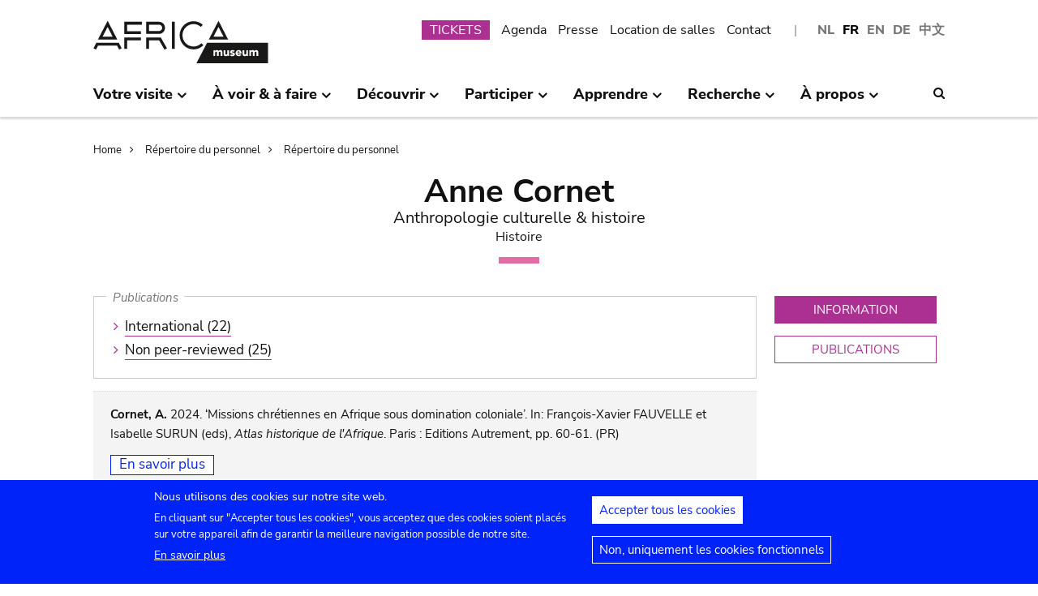

--- FILE ---
content_type: text/html; charset=UTF-8
request_url: https://www.africamuseum.be/fr/staff/731/publication_view
body_size: 13825
content:
<!DOCTYPE html>
<html lang="fr" dir="ltr" prefix="content: http://purl.org/rss/1.0/modules/content/  dc: http://purl.org/dc/terms/  foaf: http://xmlns.com/foaf/0.1/  og: http://ogp.me/ns#  rdfs: http://www.w3.org/2000/01/rdf-schema#  schema: http://schema.org/  sioc: http://rdfs.org/sioc/ns#  sioct: http://rdfs.org/sioc/types#  skos: http://www.w3.org/2004/02/skos/core#  xsd: http://www.w3.org/2001/XMLSchema# ">
<head>
  <meta charset="utf-8" />
<script>window.dataLayer = window.dataLayer || [];function gtag(){dataLayer.push(arguments)};gtag("js", new Date());gtag("set", "developer_id.dMDhkMT", true);gtag("config", "G-37J342QD13", {"groups":"default","page_placeholder":"PLACEHOLDER_page_location","allow_ad_personalization_signals":false});</script>
<link rel="canonical" href="https://www.africamuseum.be/fr/staff/731/publication_view" />
<meta name="Generator" content="Drupal 10 (https://www.drupal.org)" />
<meta name="MobileOptimized" content="width" />
<meta name="HandheldFriendly" content="true" />
<meta name="viewport" content="width=device-width, initial-scale=1.0" />
<style>div#sliding-popup, div#sliding-popup .eu-cookie-withdraw-banner, .eu-cookie-withdraw-tab {background: #0779bf} div#sliding-popup.eu-cookie-withdraw-wrapper { background: transparent; } #sliding-popup h1, #sliding-popup h2, #sliding-popup h3, #sliding-popup p, #sliding-popup label, #sliding-popup div, .eu-cookie-compliance-more-button, .eu-cookie-compliance-secondary-button, .eu-cookie-withdraw-tab { color: #ffffff;} .eu-cookie-withdraw-tab { border-color: #ffffff;}</style>
<link rel="icon" href="/themes/custom/africa_neato/favicon.ico" type="image/vnd.microsoft.icon" />
<script src="/sites/default/files/eu_cookie_compliance/eu_cookie_compliance.script.js?t981jw" defer></script>
<script>window.a2a_config=window.a2a_config||{};a2a_config.callbacks=[];a2a_config.overlays=[];a2a_config.templates={};</script>
<style>.a2a_svg { border-radius: 0 !important; }</style>

  <title>Répertoire du personnel | Musée royal de l&#039;Afrique centrale - Tervuren - Belgique</title>
  

  <link rel="stylesheet" media="all" href="/libraries/drupal-superfish/css/superfish.css?t981jw" />
<link rel="stylesheet" media="all" href="/themes/contrib/stable/css/system/components/align.module.css?t981jw" />
<link rel="stylesheet" media="all" href="/themes/contrib/stable/css/system/components/fieldgroup.module.css?t981jw" />
<link rel="stylesheet" media="all" href="/themes/contrib/stable/css/system/components/container-inline.module.css?t981jw" />
<link rel="stylesheet" media="all" href="/themes/contrib/stable/css/system/components/clearfix.module.css?t981jw" />
<link rel="stylesheet" media="all" href="/themes/contrib/stable/css/system/components/details.module.css?t981jw" />
<link rel="stylesheet" media="all" href="/themes/contrib/stable/css/system/components/hidden.module.css?t981jw" />
<link rel="stylesheet" media="all" href="/themes/contrib/stable/css/system/components/item-list.module.css?t981jw" />
<link rel="stylesheet" media="all" href="/themes/contrib/stable/css/system/components/js.module.css?t981jw" />
<link rel="stylesheet" media="all" href="/themes/contrib/stable/css/system/components/nowrap.module.css?t981jw" />
<link rel="stylesheet" media="all" href="/themes/contrib/stable/css/system/components/position-container.module.css?t981jw" />
<link rel="stylesheet" media="all" href="/themes/contrib/stable/css/system/components/reset-appearance.module.css?t981jw" />
<link rel="stylesheet" media="all" href="/themes/contrib/stable/css/system/components/resize.module.css?t981jw" />
<link rel="stylesheet" media="all" href="/themes/contrib/stable/css/system/components/system-status-counter.css?t981jw" />
<link rel="stylesheet" media="all" href="/themes/contrib/stable/css/system/components/system-status-report-counters.css?t981jw" />
<link rel="stylesheet" media="all" href="/themes/contrib/stable/css/system/components/system-status-report-general-info.css?t981jw" />
<link rel="stylesheet" media="all" href="/themes/contrib/stable/css/system/components/tablesort.module.css?t981jw" />
<link rel="stylesheet" media="all" href="/modules/contrib/eu_cookie_compliance/css/eu_cookie_compliance.css?t981jw" />
<link rel="stylesheet" media="all" href="/modules/contrib/addtoany/css/addtoany.css?t981jw" />
<link rel="stylesheet" media="all" href="/modules/contrib/ckeditor_accordion/css/accordion.frontend.css?t981jw" />
<link rel="stylesheet" media="all" href="/modules/contrib/cookie_content_blocker/css/cookie-content-blocker.theme.css?t981jw" />
<link rel="stylesheet" media="all" href="/themes/custom/africa_neato/css/rmca_db_common.css?t981jw" />
<link rel="stylesheet" media="all" href="/themes/custom/africa_neato/css/rmca_project_detail.css?t981jw" />
<link rel="stylesheet" media="all" href="/modules/custom/staff/css/db_rmcastaff.css?t981jw" />
<link rel="stylesheet" media="all" href="/themes/contrib/stable/css/core/assets/vendor/normalize-css/normalize.css?t981jw" />
<link rel="stylesheet" media="all" href="/themes/contrib/stable/css/core/normalize-fixes.css?t981jw" />
<link rel="stylesheet" media="all" href="/themes/custom/africa_neato/css/africa_neato.css?t981jw" />
<link rel="stylesheet" media="all" href="/themes/contrib/classy/css/components/action-links.css?t981jw" />
<link rel="stylesheet" media="all" href="/themes/contrib/classy/css/components/breadcrumb.css?t981jw" />
<link rel="stylesheet" media="all" href="/themes/contrib/classy/css/components/button.css?t981jw" />
<link rel="stylesheet" media="all" href="/themes/contrib/classy/css/components/collapse-processed.css?t981jw" />
<link rel="stylesheet" media="all" href="/themes/contrib/classy/css/components/container-inline.css?t981jw" />
<link rel="stylesheet" media="all" href="/themes/contrib/classy/css/components/details.css?t981jw" />
<link rel="stylesheet" media="all" href="/themes/contrib/classy/css/components/exposed-filters.css?t981jw" />
<link rel="stylesheet" media="all" href="/themes/contrib/classy/css/components/field.css?t981jw" />
<link rel="stylesheet" media="all" href="/themes/contrib/classy/css/components/form.css?t981jw" />
<link rel="stylesheet" media="all" href="/themes/contrib/classy/css/components/icons.css?t981jw" />
<link rel="stylesheet" media="all" href="/themes/contrib/classy/css/components/inline-form.css?t981jw" />
<link rel="stylesheet" media="all" href="/themes/contrib/classy/css/components/item-list.css?t981jw" />
<link rel="stylesheet" media="all" href="/themes/contrib/classy/css/components/link.css?t981jw" />
<link rel="stylesheet" media="all" href="/themes/contrib/classy/css/components/links.css?t981jw" />
<link rel="stylesheet" media="all" href="/themes/contrib/classy/css/components/menu.css?t981jw" />
<link rel="stylesheet" media="all" href="/themes/contrib/classy/css/components/more-link.css?t981jw" />
<link rel="stylesheet" media="all" href="/themes/contrib/classy/css/components/pager.css?t981jw" />
<link rel="stylesheet" media="all" href="/themes/contrib/classy/css/components/tabledrag.css?t981jw" />
<link rel="stylesheet" media="all" href="/themes/contrib/classy/css/components/tableselect.css?t981jw" />
<link rel="stylesheet" media="all" href="/themes/contrib/classy/css/components/tablesort.css?t981jw" />
<link rel="stylesheet" media="all" href="/themes/contrib/classy/css/components/tabs.css?t981jw" />
<link rel="stylesheet" media="all" href="/themes/contrib/classy/css/components/textarea.css?t981jw" />
<link rel="stylesheet" media="all" href="/themes/contrib/classy/css/components/ui-dialog.css?t981jw" />
<link rel="stylesheet" media="all" href="/themes/contrib/classy/css/components/messages.css?t981jw" />
<link rel="stylesheet" media="all" href="/themes/custom/africa_neato/css/rmca__ckeditor.css?t981jw" />
<link rel="stylesheet" media="all" href="/themes/custom/africa_neato/css/rmca__databases.css?t981jw" />
<link rel="stylesheet" media="all" href="/themes/custom/africa_neato/css/rmca__fonts.css?t981jw" />
<link rel="stylesheet" media="all" href="/themes/custom/africa_neato/css/rmca__overrides.css?t981jw" />
<link rel="stylesheet" media="all" href="/themes/custom/africa_neato/css/rmca__styles.css?t981jw" />
<link rel="stylesheet" media="all" href="/themes/custom/africa_neato/js/js-src/slick/slick.css?t981jw" />
<link rel="stylesheet" media="all" href="/themes/custom/africa_neato/js/js-src/slick/slick-theme.css?t981jw" />

  
</head>
<body class="no-sidebars path-staff">

      
  
        <div class="dialog-off-canvas-main-canvas" data-off-canvas-main-canvas>
    <div role="document" class="page">

    <header id="site-header" class="region--header">

  <a href="#main-content" class="visually-hidden visually-hidden--focusable skip-link">
    Skip to main content
  </a>
  <a href="#mainsearchtrigger" class="visually-hidden visually-hidden--focusable skip-link">
    Skip to search
  </a>


            <div class="maxwidthwrapper clearfix">
        
        <div class="header__logo">
            <div class="">
    

<div id="block-africa-neato-branding" class="block block-system block-system-branding-block">
  
    
        <a href="/fr" rel="home" class="site-logo">
      <img src="/themes/custom/africa_neato/logo.svg" alt="Home" />
    </a>
      </div>
  </div>

        </div>

        <div class="header__secondary">
                    <div class="onlydisplay">
              <div class="">
    

<div class="language-switcher-language-url block block-language block-language-blocklanguage-interface" id="block-languageswitcher" role="navigation">
  
    
      <ul class="links"><li hreflang="nl" data-drupal-link-system-path="staff/731/publication_view" class="nl"><a href="/nl/staff/731/publication_view" class="language-link" hreflang="nl" data-drupal-link-system-path="staff/731/publication_view">NL</a></li><li hreflang="fr" data-drupal-link-system-path="staff/731/publication_view" class="fr is-active" aria-current="page"><a href="/fr/staff/731/publication_view" class="language-link is-active" hreflang="fr" data-drupal-link-system-path="staff/731/publication_view" aria-current="page">FR</a></li><li hreflang="en" data-drupal-link-system-path="staff/731/publication_view" class="en"><a href="/en/staff/731/publication_view" class="language-link" hreflang="en" data-drupal-link-system-path="staff/731/publication_view">EN</a></li><li hreflang="de" data-drupal-link-system-path="staff/731/publication_view" class="de"><a href="/de/staff/731/publication_view" class="language-link" hreflang="de" data-drupal-link-system-path="staff/731/publication_view">DE</a></li><li>
        <a href="https://cn.africamuseum.be">中文</a>
    </li>
  
  </ul>
  </div><nav aria-labelledby="block-submenu-menu" id="block-submenu" class="block block-menu navigation menu--submenu">
            
  <h2 class="visually-hidden" id="block-submenu-menu">Submenu</h2>
  

        
              <ul class="menu">
                    <li class="menu-item">
        <a href="https://webshopkmma.recreatex.be/Home?shop=521C3DE8-09C8-456B-8014-A66FCBE25ABE">TICKETS</a>
              </li>
                <li class="menu-item">
        <a href="/fr/see_do/agenda" data-drupal-link-system-path="see_do/agenda">Agenda</a>
              </li>
                <li class="menu-item">
        <a href="/fr/press" data-drupal-link-system-path="node/562">Presse</a>
              </li>
                <li class="menu-item">
        <a href="/fr/contact/companies" data-drupal-link-system-path="node/699">Location de salles</a>
              </li>
                <li class="menu-item">
        <a href="/fr/contact" data-drupal-link-system-path="node/565">Contact</a>
              </li>
        </ul>
  


  </nav>

  </div>

          </div>
                    <div class="header__mobiletriggers onlymobile">
              <div class="wrapper-triggers">
                                    <a href="javascript:void(0);" class="trigger-mobile-search mobile-trigger" aria-expanded="false"><span class="icon icon--search"></span>
                  <span class="visually-hidden">Search</span></a>
                                    <a href="javascript:void(0);" class="trigger-mobile-lang mobile-trigger" aria-expanded="false">fr
                    <span class="icon--arrowdown"></span><span class="visually-hidden">Language</span></a>
                                    <a href="javascript:void(0);" class="trigger-mobile-nav mobile-trigger" aria-expanded="false" id="nav-toggle">Menu</a>
              </div>
          </div>
        </div>


      </div>




    

            <div class="region--navigation onlydisplay clearfix">
        <div class="maxwidthwrapper">
          <div class="wrapper-nav-searchtrigger">


                          <div class="">
    

<div id="block-mainnavigation-2" class="block block-superfish block-superfishmain">
  
    
      
<nav>
	<ul id="superfish-main" class="menu sf-menu sf-main sf-horizontal sf-style-none">
	  

            
  <li id="main-menu-link-contente868b349-f212-4d6b-b6b3-048d26258c40" class="sf-depth-1 menuparent sf-first" role="none">
    
          <a href="/fr/visit" class="sf-depth-1 menuparent" role="menuitem" aria-haspopup="true" aria-expanded="false">Votre visite</a>
    
    
    
              <ul role="menu">
      
      

  
  <li id="main-menu-link-contente76f40e9-ddc0-4766-96bb-7f5e6ef99361" class="sf-depth-2 sf-no-children sf-first" role="none">
    
          <a href="/fr/visit/opening_hours" class="sf-depth-2" role="menuitem">Heures d&#039;ouverture</a>
    
    
    
    
      </li>


  
  <li id="main-menu-link-contentbf2ca579-08d8-4314-911d-c9001df41ec9" class="sf-depth-2 sf-no-children" role="none">
    
          <a href="/fr/visit/buy" class="sf-depth-2" role="menuitem">Tickets</a>
    
    
    
    
      </li>


  
  <li id="main-menu-link-contentf0c5f039-e888-4579-a0b5-34fc384efbdf" class="sf-depth-2 sf-no-children" role="none">
    
          <a href="/fr/visit/access" class="sf-depth-2" role="menuitem">Accès</a>
    
    
    
    
      </li>


  
  <li id="main-menu-link-contentefda48d4-cbe4-413d-8992-9bd07bec397f" class="sf-depth-2 sf-no-children" role="none">
    
          <a href="/fr/visit/accessibility" class="sf-depth-2" role="menuitem">Accessibilité</a>
    
    
    
    
      </li>


  
  <li id="main-menu-link-content24b472e8-ef2f-499a-9596-4d0a95e7d6f3" class="sf-depth-2 sf-no-children" role="none">
    
          <a href="/fr/visit/kids_families" class="sf-depth-2" role="menuitem">Un musée pour les familles</a>
    
    
    
    
      </li>


  
  <li id="main-menu-link-content230887dc-7cdb-4c44-9a40-570bae2ffc0c" class="sf-depth-2 sf-no-children" role="none">
    
          <a href="/fr/visit/africamuseumquest" class="sf-depth-2" role="menuitem">AfricaMuseumQuest</a>
    
    
    
    
      </li>


  
  <li id="main-menu-link-content9a8ca87a-a990-4b0b-b7f7-5e6e59d74ff7" class="sf-depth-2 sf-no-children" role="none">
    
          <a href="/fr/visit/shop" class="sf-depth-2" role="menuitem">AfricaShop</a>
    
    
    
    
      </li>


  
  <li id="main-menu-link-contentbf00912f-0883-4444-aade-30e804168cd6" class="sf-depth-2 sf-no-children" role="none">
    
          <a href="/fr/visit/resto" class="sf-depth-2" role="menuitem">Bistro Tembo</a>
    
    
    
    
      </li>


  
  <li id="main-menu-link-content67094e93-066a-4dd6-bf4e-651d5c547e1e" class="sf-depth-2 sf-no-children" role="none">
    
          <a href="/fr/visit/park" class="sf-depth-2" role="menuitem">Le parc</a>
    
    
    
    
      </li>



              </ul>
      
    
    
      </li>


            
  <li id="main-menu-link-contentfdd353bc-a985-455a-acc0-8fdc05851eec" class="sf-depth-1 menuparent" role="none">
    
          <a href="/fr/see_do" class="sf-depth-1 menuparent" role="menuitem" aria-haspopup="true" aria-expanded="false">À voir &amp; à faire</a>
    
    
    
              <ul role="menu">
      
      

  
  <li id="main-menu-link-contentfe5f65f7-5969-4fad-81ac-9c719bb25963" class="sf-depth-2 sf-no-children sf-first" role="none">
    
          <a href="/fr/see_do/permanent_exhibition" class="sf-depth-2" role="menuitem">Exposition permanente</a>
    
    
    
    
      </li>


  
  <li id="main-menu-link-contentb987887f-89a6-4cb8-b3ff-bd9057144da1" class="sf-depth-2 sf-no-children" role="none">
    
          <a href="/fr/see_do/temporary_exhibition" class="sf-depth-2" role="menuitem">Expositions temporaires</a>
    
    
    
    
      </li>


  
  <li id="main-menu-link-content0e12eb9d-8149-4e3f-9e45-ae722013bf14" class="sf-depth-2 sf-no-children" role="none">
    
          <a href="/fr/see_do/virtual_exhibition" class="sf-depth-2" role="menuitem">Expositions virtuelles</a>
    
    
    
    
      </li>


  
  <li id="main-menu-link-content6dfb454c-1d72-45ed-9934-75e2af078d15" class="sf-depth-2 sf-no-children" role="none">
    
          <a href="/fr/see_do/guided_tours" class="sf-depth-2" role="menuitem">Visites guidées</a>
    
    
    
    
      </li>


  
  <li id="main-menu-link-content08c2c20d-6afa-4a17-bcc2-04c7defd71bb" class="sf-depth-2 sf-no-children" role="none">
    
          <a href="/fr/see_do/workshops" class="sf-depth-2" role="menuitem">Workshops</a>
    
    
    
    
      </li>


  
  <li id="main-menu-link-content4e684b1c-6016-41d0-bb5b-d6bf8ec4d5d9" class="sf-depth-2 sf-no-children" role="none">
    
          <a href="/fr/see_do/agenda" class="sf-depth-2" role="menuitem">Agenda</a>
    
    
    
    
      </li>



              </ul>
      
    
    
      </li>


            
  <li id="main-menu-link-contentd7f1b64d-3ba0-4b65-a1bf-8a1f1837f469" class="sf-depth-1 menuparent" role="none">
    
          <a href="/fr/discover" class="sf-depth-1 menuparent" role="menuitem" aria-haspopup="true" aria-expanded="false">Découvrir</a>
    
    
    
              <ul role="menu">
      
      

  
  <li id="main-menu-link-content8d22f2f2-5cef-43f5-bbf9-6bb0337e2fc6" class="sf-depth-2 sf-no-children sf-first" role="none">
    
          <a href="/fr/discover/collections" class="sf-depth-2" role="menuitem">Collections</a>
    
    
    
    
      </li>


  
  <li id="main-menu-link-contentd24d673b-3400-455c-9243-18b518e0d620" class="sf-depth-2 sf-no-children" role="none">
    
          <a href="/fr/discover/project_proche" class="sf-depth-2" role="menuitem">Projet PROCHE</a>
    
    
    
    
      </li>


  
  <li id="main-menu-link-contentd2ab3d65-039a-4200-bed3-dbc6bdf94c64" class="sf-depth-2 sf-no-children" role="none">
    
          <a href="/fr/discover/provenance" class="sf-depth-2" role="menuitem">Provenance des collections</a>
    
    
    
    
      </li>


  
  <li id="main-menu-link-content4a1f4f7f-eecc-4df0-b20b-2460d3bd3639" class="sf-depth-2 sf-no-children" role="none">
    
          <a href="/fr/discover/history_articles" class="sf-depth-2" role="menuitem">Avant de tourner la page…</a>
    
    
    
    
      </li>


  
  <li id="main-menu-link-content26e6d0ea-91fe-4db6-9b82-c651df7ed941" class="sf-depth-2 sf-no-children" role="none">
    
          <a href="/fr/discover/museumtalks" class="sf-depth-2" role="menuitem">MuseumTalks</a>
    
    
    
    
      </li>


  
  <li id="main-menu-link-contentaf0d9fa7-bce2-4466-a94c-8be0e0c08b34" class="sf-depth-2 sf-no-children" role="none">
    
          <a href="/fr/discover/film_discussions" class="sf-depth-2" role="menuitem">Discussions de films</a>
    
    
    
    
      </li>


  
  <li id="main-menu-link-content4ba43258-3ab5-4114-afcb-4424781846c9" class="sf-depth-2 sf-no-children" role="none">
    
          <a href="/fr/discover/podcasts" class="sf-depth-2" role="menuitem">Podcasts</a>
    
    
    
    
      </li>


  
  <li id="main-menu-link-content6769a071-5ddf-4e32-9d61-90051acdf0de" class="sf-depth-2 sf-no-children" role="none">
    
          <a href="/fr/research/publications" class="sf-depth-2" role="menuitem">Publications</a>
    
    
    
    
      </li>


  
  <li id="main-menu-link-content5bda3e4e-3ee7-497e-9ea7-2bd237832feb" class="sf-depth-2 sf-no-children" role="none">
    
          <a href="/fr/research/news" class="sf-depth-2" role="menuitem">Actualités scientifiques</a>
    
    
    
    
      </li>



              </ul>
      
    
    
      </li>


            
  <li id="main-menu-link-content2271c9be-c397-446b-b649-217ff8eff69c" class="sf-depth-1 menuparent" role="none">
    
          <a href="/fr/get_involved" class="sf-depth-1 menuparent" role="menuitem" aria-haspopup="true" aria-expanded="false">Participer</a>
    
    
    
              <ul role="menu">
      
      

  
  <li id="main-menu-link-contentc1880d80-3dc1-4c18-9398-b0effe391f8c" class="sf-depth-2 sf-no-children sf-first" role="none">
    
          <a href="/fr/get_involved/citizen_science" class="sf-depth-2" role="menuitem">La science citoyenne</a>
    
    
    
    
      </li>


  
  <li id="main-menu-link-contentf9f18878-afa2-43fc-adad-e576e4a04db7" class="sf-depth-2 sf-no-children" role="none">
    
          <a href="/fr/get_involved/scientist-in-residence" class="sf-depth-2" role="menuitem">Scientifiques en résidence</a>
    
    
    
    
      </li>


  
  <li id="main-menu-link-content692286c6-4a2e-4b12-9110-ec146a893c11" class="sf-depth-2 sf-no-children" role="none">
    
          <a href="/fr/get_involved/artists" class="sf-depth-2" role="menuitem">Artistes en résidence</a>
    
    
    
    
      </li>


  
  <li id="main-menu-link-contentc2150b4c-3152-48dd-8d79-4fbc99f55ae3" class="sf-depth-2 sf-no-children" role="none">
    
          <a href="/fr/get_involved/journalists" class="sf-depth-2" role="menuitem">Journalistes en résidence</a>
    
    
    
    
      </li>


  
  <li id="main-menu-link-content7f835f94-c5b3-404e-a590-6268300e46c8" class="sf-depth-2 sf-no-children" role="none">
    
          <a href="/fr/get_involved/volunteers" class="sf-depth-2" role="menuitem">Bénévoles</a>
    
    
    
    
      </li>


  
  <li id="main-menu-link-content717d98c9-48a3-478e-95cf-debac56c2747" class="sf-depth-2 sf-no-children" role="none">
    
          <a href="/fr/get_involved/support" class="sf-depth-2" role="menuitem">Soutenez le musée</a>
    
    
    
    
      </li>



              </ul>
      
    
    
      </li>


            
  <li id="main-menu-link-content5cf9906d-c85b-4770-ae3b-8f6134cdbb58" class="sf-depth-1 menuparent" role="none">
    
          <a href="/fr/learn" class="sf-depth-1 menuparent" role="menuitem" aria-haspopup="true" aria-expanded="false">Apprendre</a>
    
    
    
              <ul role="menu">
      
      

  
  <li id="main-menu-link-content48f74d8f-2053-4ef5-8be0-0df933b451ce" class="sf-depth-2 sf-no-children sf-first" role="none">
    
          <a href="/fr/learn/pre_primary" class="sf-depth-2" role="menuitem">Maternelle &amp; primaire</a>
    
    
    
    
      </li>


  
  <li id="main-menu-link-content247a29cc-935b-429f-a00e-e182fbafd6cc" class="sf-depth-2 sf-no-children" role="none">
    
          <a href="/fr/learn/secondary" class="sf-depth-2" role="menuitem">Secondaire</a>
    
    
    
    
      </li>


  
  <li id="main-menu-link-contentee01d554-01a2-45c4-bcaa-48017dfe0ac1" class="sf-depth-2 sf-no-children" role="none">
    
          <a href="/fr/learn/teachers" class="sf-depth-2" role="menuitem">Enseignants</a>
    
    
    
    
      </li>


  
  <li id="main-menu-link-contentc6fb46a5-8730-4da5-b787-4e578734f0da" class="sf-depth-2 sf-no-children" role="none">
    
          <a href="/fr/learn/training" class="sf-depth-2" role="menuitem">Stages &amp; séjours d&#039;étude</a>
    
    
    
    
      </li>



              </ul>
      
    
    
      </li>


            
  <li id="main-menu-link-content8fd779c6-8fbb-4a9a-bae0-5d4cd364ee6f" class="sf-depth-1 menuparent" role="none">
    
          <a href="/fr/research" class="sf-depth-1 menuparent" role="menuitem" aria-haspopup="true" aria-expanded="false">Recherche</a>
    
    
    
              <ul role="menu">
      
      

  
  <li id="main-menu-link-contentfa0d75a7-c0aa-451d-91ea-8a5ea7ffd241" class="sf-depth-2 sf-no-children sf-first" role="none">
    
          <a href="/fr/research/discover" class="sf-depth-2" role="menuitem">Nos travaux de recherche</a>
    
    
    
    
      </li>


  
  <li id="main-menu-link-contentb373dfea-7d1f-48a8-86b3-c07163f0f329" class="sf-depth-2 sf-no-children" role="none">
    
          <a href="/fr/research/publications" class="sf-depth-2" role="menuitem">Publications</a>
    
    
    
    
      </li>


  
  <li id="main-menu-link-contentd60bef2c-3b66-4ca5-a723-d97af802220a" class="sf-depth-2 sf-no-children" role="none">
    
          <a href="/fr/research/news" class="sf-depth-2" role="menuitem">Actualités scientifiques</a>
    
    
    
    
      </li>


  
  <li id="main-menu-link-content889194cd-02da-4fed-9902-1074580ff198" class="sf-depth-2 sf-no-children" role="none">
    
          <a href="/fr/research/training" class="sf-depth-2" role="menuitem">Stages &amp; séjours d&#039;étude</a>
    
    
    
    
      </li>


  
  <li id="main-menu-link-content37972c70-c980-47ab-a544-a658e4c7ea2a" class="sf-depth-2 sf-no-children" role="none">
    
          <a href="/fr/research/interact" class="sf-depth-2" role="menuitem">Communiquez avec nos équipes</a>
    
    
    
    
      </li>



              </ul>
      
    
    
      </li>


            
  <li id="main-menu-link-content4648e4ac-76a5-4331-ac05-7fcd6aac5b91" class="sf-depth-1 menuparent" role="none">
    
          <a href="/fr/about_us" class="sf-depth-1 menuparent" role="menuitem" aria-haspopup="true" aria-expanded="false">À propos</a>
    
    
    
              <ul role="menu">
      
      

  
  <li id="main-menu-link-contentebbe5134-ab72-4a4d-bdb4-285c6c345c9f" class="sf-depth-2 sf-no-children sf-first" role="none">
    
          <a href="/fr/about_us/mission_organisation" class="sf-depth-2" role="menuitem">Stratégie, éthique, organisation</a>
    
    
    
    
      </li>


  
  <li id="main-menu-link-contentb3140b2a-1be4-42b4-b9f1-467eee1ff7ee" class="sf-depth-2 sf-no-children" role="none">
    
          <a href="/fr/about_us/history_renovation" class="sf-depth-2" role="menuitem">Histoire &amp; Rénovation </a>
    
    
    
    
      </li>


  
  <li id="main-menu-link-contentd61a95e5-a993-4948-bde6-f6289e4d53fb" class="sf-depth-2 sf-no-children" role="none">
    
          <a href="/fr/about_us/viewpoints" class="sf-depth-2" role="menuitem">Points de vue et idées reçues</a>
    
    
    
    
      </li>


  
  <li id="main-menu-link-content9d0a745b-7c77-45f8-9034-dcf050fca357" class="sf-depth-2 sf-no-children" role="none">
    
          <a href="/fr/about_us/partnerships" class="sf-depth-2" role="menuitem">Partenariats</a>
    
    
    
    
      </li>


  
  <li id="main-menu-link-content21a6d4d1-a4f2-4561-be20-110bc7a82dbe" class="sf-depth-2 sf-no-children" role="none">
    
          <a href="/fr/about_us/annual_reports" class="sf-depth-2" role="menuitem">Rapports annuels</a>
    
    
    
    
      </li>


  
  <li id="main-menu-link-contentb288d28d-c011-426c-b3e9-2dccc0d112ab" class="sf-depth-2 sf-no-children" role="none">
    
          <a href="/fr/about_us/map" class="sf-depth-2" role="menuitem">Plan des bâtiments</a>
    
    
    
    
      </li>


  
  <li id="main-menu-link-contentace668bd-8a5d-4513-8893-425b39ea991f" class="sf-depth-2 sf-no-children" role="none">
    
          <a href="/fr/about_us/jobs" class="sf-depth-2" role="menuitem">Jobs</a>
    
    
    
    
      </li>


  
  <li id="main-menu-link-contentd0ccd163-5286-4767-af11-d17dcf1c2ac6" class="sf-depth-2 sf-no-children" role="none">
    
          <a href="/fr/get_involved/support" class="sf-depth-2" role="menuitem">Soutenez le musée</a>
    
    
    
    
      </li>



              </ul>
      
    
    
      </li>


	</ul>
</nav>

  </div>
  </div>



                        <div class="search-icon searchtrigger" >
              <a href="javascript:void(0);" class="trigger-mainsearch" aria-expanded="false" id="mainsearchtrigger">
                <span class="icon--search"></span><span class="visually-hidden">Search</span>
              </a>
            </div>

        </div>  
       </div>
      </div>


        <div class="region--search onlydisplay clearfix">
      <div class="maxwidthwrapper">
          <div class="">
    

<div class="rmca-search-form block block-rmcasearch block-rmcasearch-block" data-drupal-selector="rmca-search-form" id="block-rmcasearchblock-2">
  
    
      <form action="/fr/staff/731/publication_view" method="post" id="rmca-search-form" accept-charset="UTF-8">
  <div  class="custom-search-block-form mobile-searchblock block block-custom-search" role="search" data-drupal-selector="custom-search-block-form">
 

<form method="post" accept-charset="UTF-8">

                  <div class="js-form-item form-item js-form-type-textfield form-type-textfield js-form-item-search-api-fulltext form-item-search-api-fulltext form-no-label">
      <label for="edit-search-api-fulltext" class="visually-hidden js-form-required form-required">RECHERCHE</label>
        <input class="custom_search-keys form-text required" data-drupal-selector="edit-search-api-fulltext" type="text" id="edit-search-api-fulltext" name="search_api_fulltext" value="" size="60" maxlength="128" required="required" aria-required="true" />

        </div>

               <div class="form-actions rmca-edit-actions"><input data-drupal-selector="edit-search-submit" type="submit" id="edit-search-submit" name="op" value="RECHERCHE" class="button js-form-submit form-submit" />
</div>
 
            <input autocomplete="off" data-drupal-selector="form-5cfikug7y2pghkvjhbr-9dec18-fzmn3bddmbw8ggy" type="hidden" name="form_build_id" value="form-5CFIkUG7y2PGHKvjhbr_9DEC18-_fzmN3bdDMBW8gGY" />

            
            <input data-drupal-selector="edit-rmca-search-form" type="hidden" name="form_id" value="rmca_search_form" />

 
      
        </form>



</div>
</form>

  </div>
  </div>

     </div>
    </div> 



    </header>



        <div class="headroom-under" ></div>


          <div class="mobile-blocks onlymobile">


        <div class="mobile-lang mobile-block clearfix" >
            <div class="">
    

<div class="language-switcher-language-url mobile-langblock block block-language block-language-blocklanguage-interface" id="block-languageswitcher-2" role="navigation">
  
    
      <ul class="links"><li hreflang="nl" data-drupal-link-system-path="staff/731/publication_view" class="nl"><a href="/nl/staff/731/publication_view" class="language-link" hreflang="nl" data-drupal-link-system-path="staff/731/publication_view">NL</a></li><li hreflang="fr" data-drupal-link-system-path="staff/731/publication_view" class="fr is-active" aria-current="page"><a href="/fr/staff/731/publication_view" class="language-link is-active" hreflang="fr" data-drupal-link-system-path="staff/731/publication_view" aria-current="page">FR</a></li><li hreflang="en" data-drupal-link-system-path="staff/731/publication_view" class="en"><a href="/en/staff/731/publication_view" class="language-link" hreflang="en" data-drupal-link-system-path="staff/731/publication_view">EN</a></li><li hreflang="de" data-drupal-link-system-path="staff/731/publication_view" class="de"><a href="/de/staff/731/publication_view" class="language-link" hreflang="de" data-drupal-link-system-path="staff/731/publication_view">DE</a></li><li>
        <a href="https://cn.africamuseum.be">中文</a>
    </li>
  
  </ul>
  </div>
  </div>

        </div>

        <div class="mobile-search mobile-block clearfix" >
            <div class="">
    

<div class="rmca-search-form block block-rmcasearch block-rmcasearch-block" data-drupal-selector="rmca-search-form-2" id="block-rmcasearchblock">
  
    
      <form action="/fr/staff/731/publication_view" method="post" id="rmca-search-form--2" accept-charset="UTF-8">
  <div  class="custom-search-block-form mobile-searchblock block block-custom-search" role="search" data-drupal-selector="custom-search-block-form">
 

<form method="post" accept-charset="UTF-8">

                  <div class="js-form-item form-item js-form-type-textfield form-type-textfield js-form-item-search-api-fulltext form-item-search-api-fulltext form-no-label">
      <label for="edit-search-api-fulltext--2" class="visually-hidden js-form-required form-required">RECHERCHE</label>
        <input class="custom_search-keys form-text required" data-drupal-selector="edit-search-api-fulltext" type="text" id="edit-search-api-fulltext--2" name="search_api_fulltext" value="" size="60" maxlength="128" required="required" aria-required="true" />

        </div>

               <div class="form-actions rmca-edit-actions"><input data-drupal-selector="edit-search-submit" type="submit" id="edit-search-submit--2" name="op" value="RECHERCHE" class="button js-form-submit form-submit" />
</div>
 
            <input autocomplete="off" data-drupal-selector="form-hltr9wex3hthfwijapeamla1ybnzgnryeojsu2mctee" type="hidden" name="form_build_id" value="form-hltR9wEX3HthFwIjApEaMla1YbnZgNRYeoJsU2mcTeE" />

            
            <input data-drupal-selector="edit-rmca-search-form-2" type="hidden" name="form_id" value="rmca_search_form" />

 
      
        </form>



</div>
</form>

  </div>
  </div>

        </div>

        <div class="mobile-nav mobile-block clearfix" >
            <div class="">
    <nav aria-labelledby="block-mainnavigation-3-menu" id="block-mainnavigation-3" class="mainmenu block block-menu navigation menu--main">
            
  <h2 class="visually-hidden" id="block-mainnavigation-3-menu">Main navigation - mobile</h2>
  

        
              <ul class="menu">
                    <li class="menu-item menu-item--expanded">
        <a href="/fr/visit" data-drupal-link-system-path="node/516">Votre visite</a>
                                <ul class="menu">
                    <li class="menu-item">
        <a href="/fr/visit/opening_hours" data-drupal-link-system-path="node/742">Heures d&#039;ouverture</a>
              </li>
                <li class="menu-item">
        <a href="/fr/visit/buy" data-drupal-link-system-path="node/517">Tickets</a>
              </li>
                <li class="menu-item">
        <a href="/fr/visit/access" data-drupal-link-system-path="node/741">Accès</a>
              </li>
                <li class="menu-item">
        <a href="/fr/visit/accessibility" data-drupal-link-system-path="node/743">Accessibilité</a>
              </li>
                <li class="menu-item">
        <a href="/fr/visit/kids_families" data-drupal-link-system-path="node/520">Un musée pour les familles</a>
              </li>
                <li class="menu-item">
        <a href="/fr/visit/africamuseumquest" data-drupal-link-system-path="node/890">AfricaMuseumQuest</a>
              </li>
                <li class="menu-item">
        <a href="/fr/visit/shop" data-drupal-link-system-path="node/697">AfricaShop</a>
              </li>
                <li class="menu-item">
        <a href="/fr/visit/resto" data-drupal-link-system-path="node/696">Bistro Tembo</a>
              </li>
                <li class="menu-item">
        <a href="/fr/visit/park" data-drupal-link-system-path="node/522">Le parc</a>
              </li>
        </ul>
  
              </li>
                <li class="menu-item menu-item--expanded">
        <a href="/fr/see_do" data-drupal-link-system-path="node/947">À voir &amp; à faire</a>
                                <ul class="menu">
                    <li class="menu-item">
        <a href="/fr/see_do/permanent_exhibition" data-drupal-link-system-path="node/744">Exposition permanente</a>
              </li>
                <li class="menu-item">
        <a href="/fr/see_do/temporary_exhibition" data-drupal-link-system-path="node/746">Expositions temporaires</a>
              </li>
                <li class="menu-item">
        <a href="/fr/see_do/virtual_exhibition" data-drupal-link-system-path="node/871">Expositions virtuelles</a>
              </li>
                <li class="menu-item">
        <a href="/fr/see_do/guided_tours" data-drupal-link-system-path="node/949">Visites guidées</a>
              </li>
                <li class="menu-item">
        <a href="/fr/see_do/workshops" data-drupal-link-system-path="node/952">Workshops</a>
              </li>
                <li class="menu-item">
        <a href="/fr/see_do/agenda" data-drupal-link-system-path="see_do/agenda">Agenda</a>
              </li>
        </ul>
  
              </li>
                <li class="menu-item menu-item--expanded">
        <a href="/fr/discover" data-drupal-link-system-path="node/523">Découvrir</a>
                                <ul class="menu">
                    <li class="menu-item">
        <a href="/fr/discover/collections" data-drupal-link-system-path="node/755">Collections</a>
              </li>
                <li class="menu-item">
        <a href="/fr/discover/project_proche" data-drupal-link-system-path="node/1281">Projet PROCHE</a>
              </li>
                <li class="menu-item">
        <a href="/fr/discover/provenance" data-drupal-link-system-path="node/1002">Provenance des collections</a>
              </li>
                <li class="menu-item">
        <a href="/fr/discover/history_articles" data-drupal-link-system-path="node/892">Avant de tourner la page…</a>
              </li>
                <li class="menu-item">
        <a href="/fr/discover/museumtalks" data-drupal-link-system-path="node/796">MuseumTalks</a>
              </li>
                <li class="menu-item">
        <a href="/fr/discover/film_discussions" data-drupal-link-system-path="node/870">Discussions de films</a>
              </li>
                <li class="menu-item">
        <a href="/fr/discover/podcasts" data-drupal-link-system-path="node/790">Podcasts</a>
              </li>
                <li class="menu-item">
        <a href="/fr/research/publications" data-drupal-link-system-path="node/588">Publications</a>
              </li>
                <li class="menu-item">
        <a href="/fr/research/news" data-drupal-link-system-path="research/news">Actualités scientifiques</a>
              </li>
        </ul>
  
              </li>
                <li class="menu-item menu-item--expanded">
        <a href="/fr/get_involved" data-drupal-link-system-path="node/530">Participer</a>
                                <ul class="menu">
                    <li class="menu-item">
        <a href="/fr/get_involved/citizen_science" data-drupal-link-system-path="node/1134">La science citoyenne</a>
              </li>
                <li class="menu-item">
        <a href="/fr/get_involved/scientist-in-residence" data-drupal-link-system-path="node/996">Scientifiques en résidence</a>
              </li>
                <li class="menu-item">
        <a href="/fr/get_involved/artists" data-drupal-link-system-path="node/532">Artistes en résidence</a>
              </li>
                <li class="menu-item">
        <a href="/fr/get_involved/journalists" data-drupal-link-system-path="node/533">Journalistes en résidence</a>
              </li>
                <li class="menu-item">
        <a href="/fr/get_involved/volunteers" data-drupal-link-system-path="node/534">Bénévoles</a>
              </li>
                <li class="menu-item">
        <a href="/fr/get_involved/support" data-drupal-link-system-path="node/536">Soutenez le musée</a>
              </li>
        </ul>
  
              </li>
                <li class="menu-item menu-item--expanded">
        <a href="/fr/learn" data-drupal-link-system-path="node/538">Apprendre</a>
                                <ul class="menu">
                    <li class="menu-item">
        <a href="/fr/learn/pre_primary" data-drupal-link-system-path="node/539">Maternelle &amp; primaire</a>
              </li>
                <li class="menu-item">
        <a href="/fr/learn/secondary" data-drupal-link-system-path="node/540">Secondaire</a>
              </li>
                <li class="menu-item">
        <a href="/fr/learn/teachers" data-drupal-link-system-path="node/541">Enseignants</a>
              </li>
                <li class="menu-item">
        <a href="/fr/learn/training" data-drupal-link-system-path="node/543">Stages &amp; séjours d&#039;étude</a>
              </li>
        </ul>
  
              </li>
                <li class="menu-item menu-item--expanded">
        <a href="/fr/research" data-drupal-link-system-path="node/545">Recherche</a>
                                <ul class="menu">
                    <li class="menu-item">
        <a href="/fr/research/discover" data-drupal-link-system-path="node/546">Nos travaux de recherche</a>
              </li>
                <li class="menu-item">
        <a href="/fr/research/publications" data-drupal-link-system-path="node/588">Publications</a>
              </li>
                <li class="menu-item">
        <a href="/fr/research/news" data-drupal-link-system-path="research/news">Actualités scientifiques</a>
              </li>
                <li class="menu-item">
        <a href="/fr/research/training" data-drupal-link-system-path="node/550">Stages &amp; séjours d&#039;étude</a>
              </li>
                <li class="menu-item">
        <a href="/fr/research/interact" data-drupal-link-system-path="node/551">Communiquez avec nos équipes</a>
              </li>
        </ul>
  
              </li>
                <li class="menu-item menu-item--expanded">
        <a href="/fr/about_us" data-drupal-link-system-path="node/552">À propos</a>
                                <ul class="menu">
                    <li class="menu-item">
        <a href="/fr/about_us/mission_organisation" data-drupal-link-system-path="node/553">Stratégie, éthique, organisation</a>
              </li>
                <li class="menu-item">
        <a href="/fr/about_us/history_renovation" data-drupal-link-system-path="node/913">Histoire &amp; Rénovation </a>
              </li>
                <li class="menu-item">
        <a href="/fr/about_us/viewpoints" data-drupal-link-system-path="node/529">Points de vue et idées reçues</a>
              </li>
                <li class="menu-item">
        <a href="/fr/about_us/partnerships" data-drupal-link-system-path="node/558">Partenariats</a>
              </li>
                <li class="menu-item">
        <a href="/fr/about_us/annual_reports" data-drupal-link-system-path="node/555">Rapports annuels</a>
              </li>
                <li class="menu-item">
        <a href="/fr/about_us/map" data-drupal-link-system-path="node/556">Plan des bâtiments</a>
              </li>
                <li class="menu-item">
        <a href="/fr/about_us/jobs" data-drupal-link-system-path="node/564">Jobs</a>
              </li>
                <li class="menu-item">
        <a href="/fr/get_involved/support" data-drupal-link-system-path="node/536">Soutenez le musée</a>
              </li>
        </ul>
  
              </li>
        </ul>
  


  </nav>
<nav aria-labelledby="block-submenu-3-menu" id="block-submenu-3" class="block block-menu navigation menu--submenu">
            
  <h2 class="visually-hidden" id="block-submenu-3-menu">Secondary menu mobile</h2>
  

        
              <ul class="menu">
                    <li class="menu-item">
        <a href="https://webshopkmma.recreatex.be/Home?shop=521C3DE8-09C8-456B-8014-A66FCBE25ABE">TICKETS</a>
              </li>
                <li class="menu-item">
        <a href="/fr/see_do/agenda" data-drupal-link-system-path="see_do/agenda">Agenda</a>
              </li>
                <li class="menu-item">
        <a href="/fr/press" data-drupal-link-system-path="node/562">Presse</a>
              </li>
                <li class="menu-item">
        <a href="/fr/contact/companies" data-drupal-link-system-path="node/699">Location de salles</a>
              </li>
                <li class="menu-item">
        <a href="/fr/contact" data-drupal-link-system-path="node/565">Contact</a>
              </li>
        </ul>
  


  </nav>

  </div>

        </div>
      </div>



                
    <div class="page-area">


            

        

        

              <section id="breadcrumb" class="region--breadcrumb">
        <div class="maxwidthwrapper">
            <div class="">
    

<div id="block-africa-neato-breadcrumbs" class="block block-system block-system-breadcrumb-block">
  
    
        <nav class="breadcrumb" role="navigation" aria-labelledby="system-breadcrumb">
    <h2 id="system-breadcrumb" class="visually-hidden">Breadcrumb</h2>

                  <a href="/fr">Home</a>
                        <a href="/fr/staff">Répertoire du personnel</a>
                        <a href="/fr/staff/731">Répertoire du personnel</a>
                        <a href="/fr/staff/731/publication_view">Répertoire du personnel</a>
            </nav>

  </div>
  </div>

        </div>
      </section>
    
              <section id="admintabs" class="region--admintabs">
        <div class="maxwidthwrapper">
          
        </div>
      </section>
    


        <main role="main" class="maincontent">
      <div class="maxwidthwrapper">
      <a id="main-content" tabindex="-1"></a>

                    
                    
                    <section id="content">
              <div class="">
    <div data-drupal-messages-fallback class="hidden"></div>

<div id="block-africa-neato-page-title" class="block block-core block-page-title-block">
  
    
      
  <h1 class="page-title">Répertoire du personnel</h1>


  </div>

<div id="block-africa-neato-content" class="block block-system block-system-main-block">
  
    
      

<div class="staff staff--detail">

  <h1 class="page-title">
    Anne Cornet
  </h1>
    <div class="subtitle subtitle--staff">Anthropologie culturelle &amp; histoire <br /> <span class="staff-section">Histoire</span></div>
	
	<!-- BEGIN DIV CONTAINER 2 COLUMNS ds-2col-stacked -->

  <div class="ds-2col-stacked clearfix">

    
        <!-- BEGIN RIGHT COLOMN -->

          <div class="group-right">


               <ul>
                  <li><a href="/fr/staff/731"><div class="bg--pink">Information</div></a></li>   
                                    <li><a href="/fr/staff/731/publication_view"><div class="bg--pink pink-stroke">Publications</div></a></li>
                                                   </ul>

          </div>

        <!-- END DIV RIGHT COLOMN -->

    
        <!-- BEGIN LEFT COLOMN -->

          
          <div class="group-left">

          
		  		  
		  <div class="result-page">

			<div class="dbase--container dbase--container--staff--detail">

				<span class="legend">Publications</span>
				
			
				<ul class="list-style-type-arrow-pink staff-submenu-publications">
				
								    				    <li><a href="/fr/staff/731/publication_supra_view?supra=1">International (22)</a></li>        
				    								
								
														<li><a href="/fr/staff/731/publication_supra_view?supra=3">Non peer-reviewed (25)</a></li>        
													
								
				</ul>
				
			</div>
			
			<div class="publications-list-result">

				<ul class="list-style-table" style="margin-bottom: 1.5em">

										
						<li>
						
							<div class="dbase--container--row" style="margin: 10px 12px">
								
								<span class="field">
									<b>Cornet, A.</b>&nbsp;2024.&nbsp;‘Missions chrétiennes en Afrique sous domination coloniale’.&nbsp;In:&nbsp;François-Xavier FAUVELLE et Isabelle SURUN&nbsp;(eds),&nbsp;<i>Atlas historique de l'Afrique</i>.&nbsp;Paris&nbsp;:&nbsp;Editions Autrement,&nbsp;pp.&nbsp;60-61.&nbsp;(PR)
								</span>
							
								<div style="margin: 12px 0 0">
									<span class="bg--stroke-blue bg--small">
										<a href="/fr/staff/731/publication_detail_view?pubid=6909">En savoir plus</a>
									</span>
								</div>
							
							</div>
						
						</li>

										
						<li>
						
							<div class="dbase--container--row" style="margin: 10px 12px">
								
								<span class="field">
									<b>Cornet, A.</b>&nbsp;2023.&nbsp;‘Vilain XIIII (Madeleine)’.&nbsp;<i>Dictionnaire biographique des Belges d'Outre-Mer</i>.&nbsp;Bruxelles&nbsp;:&nbsp;Académie royale des sciences d'Outre-Mer.&nbsp;(PR)
								</span>
							
								<div style="margin: 12px 0 0">
									<span class="bg--stroke-blue bg--small">
										<a href="/fr/staff/731/publication_detail_view?pubid=6615">En savoir plus</a>
									</span>
								</div>
							
							</div>
						
						</li>

										
						<li>
						
							<div class="dbase--container--row" style="margin: 10px 12px">
								
								<span class="field">
									<b>Cornet, A.</b>&nbsp;2022.&nbsp;‘Review de Pierre-Alain Tallier, Marie Van Eeckenrode, Patricia Van Schuylenbergh (dir.), Belgique, Congo, Rwanda et Burundi. Guide des sources de l'histoire de la colonisation (19-20e siècles). Vers un patrimoine mieux partagé ! Turnhout : Brepols, 2021, 2 volumes’.&nbsp;<i>Revue belge d’histoire contemporaine</i>&nbsp;LII, n° 4.&nbsp; (PR).
								</span>
							
								<div style="margin: 12px 0 0">
									<span class="bg--stroke-blue bg--small">
										<a href="/fr/staff/731/publication_detail_view?pubid=6321">En savoir plus</a>
									</span>
								</div>
							
							</div>
						
						</li>

										
						<li>
						
							<div class="dbase--container--row" style="margin: 10px 12px">
								
								<span class="field">
									<b>Cornet, A.</b>&nbsp;2022.&nbsp;‘Histoire coloniale croisée : l”apport essentiel de la chanson populaire. Préface’.&nbsp;In:&nbsp;Jean-Baptiste NKULIKIYINKA&nbsp;(ed),&nbsp;<i>L’écho des montagnes et des vallées. Chants populaires du Rwanda transcrits, traduits en français et commentés</i>.&nbsp;Tervuren&nbsp;:&nbsp;Musée royal de l'Afrique Centrale,&nbsp;pp.&nbsp;5-12.&nbsp;(PR)
								</span>
							
								<div style="margin: 12px 0 0">
									<span class="bg--stroke-blue bg--small">
										<a href="/fr/staff/731/publication_detail_view?pubid=6320">En savoir plus</a>
									</span>
								</div>
							
							</div>
						
						</li>

										
						<li>
						
							<div class="dbase--container--row" style="margin: 10px 12px">
								
								<span class="field">
									<b>Cornet, A.</b> & Sokhieng, A.&nbsp;2021.&nbsp;‘Medicine and Colonialism’.&nbsp;In:&nbsp;Benoît MAJERUS and Joris VANDENDRIESSCHE&nbsp;(eds),&nbsp;<i>Medical Histories of Belgium. New Narratives on Health, Care and Citizenship in the Nineteenth and Twentieth Centuries</i>.&nbsp;Series&nbsp;‘Social Histories of Medicine Series’.&nbsp;Manchester&nbsp;:&nbsp;Manchester University Press,&nbsp;pp.&nbsp;99-133.&nbsp;(PR)
								</span>
							
								<div style="margin: 12px 0 0">
									<span class="bg--stroke-blue bg--small">
										<a href="/fr/staff/731/publication_detail_view?pubid=6133">En savoir plus</a>
									</span>
								</div>
							
							</div>
						
						</li>

										
						<li>
						
							<div class="dbase--container--row" style="margin: 10px 12px">
								
								<span class="field">
									<b>Cornet, A.</b>&nbsp;2020.&nbsp;‘Musique et univers sonores dans le champ missionnaire des Grands Lacs. Perception, emprunts et transferts au Kivu, Rwanda et Burundi (1908-1940)’.&nbsp;In:&nbsp;Vincent VIAENE, Bram CLEYS & Jan DE MAEYER&nbsp;(eds),&nbsp;<i>Religion, Colonization and Decolonization in Congo, 1885-1960</i>.&nbsp;Leuven&nbsp;:&nbsp;Leuven University Press,&nbsp;pp.&nbsp;143-168.&nbsp;(PR)
								</span>
							
								<div style="margin: 12px 0 0">
									<span class="bg--stroke-blue bg--small">
										<a href="/fr/staff/731/publication_detail_view?pubid=6132">En savoir plus</a>
									</span>
								</div>
							
							</div>
						
						</li>

										
						<li>
						
							<div class="dbase--container--row" style="margin: 10px 12px">
								
								<span class="field">
									<b>Cornet, A.</b>&nbsp;2019.&nbsp;‘Missions chrétiennes en Afrique sous domination coloniale’.&nbsp;In:&nbsp;François-Xavier Fauvelle et Isabelle Surun&nbsp;(eds),&nbsp;<i>Atlas historique de l'Afrique. De la préhistoire à nos jours</i>.&nbsp;Paris&nbsp;:&nbsp;Editions Autrement,&nbsp;pp.&nbsp;66-67.&nbsp;(PR)
								</span>
							
								<div style="margin: 12px 0 0">
									<span class="bg--stroke-blue bg--small">
										<a href="/fr/staff/731/publication_detail_view?pubid=5692">En savoir plus</a>
									</span>
								</div>
							
							</div>
						
						</li>

										
						<li>
						
							<div class="dbase--container--row" style="margin: 10px 12px">
								
								<span class="field">
									<b>Cornet, A.</b>&nbsp;2018.&nbsp;‘Presenting War in Africa? Belgian Military Campaigns in German Africa under the Camera Lens (1914-1918)’.&nbsp;Enika Ngongo, Bérengère Piret et Nathalie Tousignant&nbsp;(eds),&nbsp;<i>Journal of Belgian History</i>&nbsp;XLVIII, 1/2,&nbsp;special issue&nbsp;:&nbsp;<i>Congo at War</i>&nbsp;:&nbsp;76-111.&nbsp; (PR).
								</span>
							
								<div style="margin: 12px 0 0">
									<span class="bg--stroke-blue bg--small">
										<a href="/fr/staff/731/publication_detail_view?pubid=5430">En savoir plus</a>
									</span>
								</div>
							
							</div>
						
						</li>

										
						<li>
						
							<div class="dbase--container--row" style="margin: 10px 12px">
								
								<span class="field">
									Poncelet, M. & <b>Cornet, A.</b>&nbsp;2017.&nbsp;‘L'héritage colonial belge’.&nbsp;Gyssels Kathleen&nbsp;(ed),&nbsp;<i>Nouvelles études francophones</i>&nbsp;XXXII, n°1,&nbsp;special issue&nbsp;:&nbsp;<i>Les spectres de Lumumba et l'héritage colonial belge</i>&nbsp;:&nbsp;102-108.&nbsp;Lincoln, NE&nbsp;:&nbsp;Conseil international d'études francophones-University of Nebraska Press.&nbsp; (PR).
								</span>
							
								<div style="margin: 12px 0 0">
									<span class="bg--stroke-blue bg--small">
										<a href="/fr/staff/731/publication_detail_view?pubid=5028">En savoir plus</a>
									</span>
								</div>
							
							</div>
						
						</li>

										
						<li>
						
							<div class="dbase--container--row" style="margin: 10px 12px">
								
								<span class="field">
									<b>Cornet, A.</b>&nbsp;2016.&nbsp;‘Regards féminins sur une entreprise coloniale controversée. Les soeurs de Notre-Dame de Namur et l'Etat Indépendant du Congo (1894-1908)’.&nbsp;P. MABIALA MANTUBA-NGOMA et M. ZANA ETAMBALA&nbsp;(eds),&nbsp;<i>Cahiers africains/Afrika Studies</i>&nbsp;89,&nbsp;special issue&nbsp;:&nbsp;<i>La société congolaise face à la modernité (1700-2010). Mélanges eurafricains offerts à Jean-Luc Vellut</i>&nbsp;:&nbsp;61-95.&nbsp; (PR).
								</span>
							
								<div style="margin: 12px 0 0">
									<span class="bg--stroke-blue bg--small">
										<a href="/fr/staff/731/publication_detail_view?pubid=4960">En savoir plus</a>
									</span>
								</div>
							
							</div>
						
						</li>

						
				</ul>
				
			</div>
				
		</div>
			
		<!-- END DIV RESULT-PAGE --> 
    
		
 <div class="pagination"><span class="disabled">Précédent</span>&nbsp;
            
            <a href="?supra=0&amp;cur_page=1"
               class="active">1</a>&nbsp;

                                                               
                    <a href="?supra=0&amp;cur_page=2">2</a>&nbsp;
                                   
                                                   
                    <a href="?supra=0&amp;cur_page=3">3</a>&nbsp;
                                   
                
                
                                                   
                                                   
                    <a href="?supra=0&amp;cur_page=4">4</a>&nbsp;
                                   
                                                   
                    <a href="?supra=0&amp;cur_page=5">5</a>&nbsp;
                                   
                
                <a href="?supra=0&amp;cur_page=2">Suivant</a>&nbsp;
                    </div>
        
        <div class="btn--stroke-blue--pagination"><span class="bg--stroke-blue bg--small"><a href="javascript:history.back()">Page précédente</a></span></div>

    </div>

    <!-- END DIV LEFT COLUMN --> 

  </div>

  <!-- END DIV CONTAINER 2 COLUMNS ds-2col-stacked -->

</div>
  </div>
  </div>

          </section>

                    
                        
      </div>
    </main>

    
        
        
        
        
        	
	        

	    

        


            

    <footer id="site-footer" role="contentinfo" class="region--footer">
      <div class="maxwidthwrapper">

        
          <section class="footer__1 footer__3cols clearfix">
            <div class="footer__1__A footer__3col">
                <div class="">
    

<div id="block-socialmedia-2" class="block block-block-content block-block-content4c603caf-407d-4b41-9c94-d58fcc3be06a">
  
    
      
            <div class="clearfix text-formatted field field--name-body field--type-text-with-summary field--label-hidden field__item"><ul class="sociallinks sociallinks-inline"><li><a href="https://x.com/africamuseumbe" target="_blank" title="Africamuseum X"><span class="icon--twitter">&nbsp;</span><span class="visually-hidden">X</span></a></li><li><a href="https://www.facebook.com/AfricaMuseumTervuren" target="_blank" title="Africamuseum Facebook"><span class="icon--facebook"> </span><span class="visually-hidden">Facebook</span></a></li><li><a href="https://www.instagram.com/africamuseumbe/" target="_blank" title="Africamuseum Instagram"><span class="icon--instagram"> </span><span class="visually-hidden">Instagram</span></a></li><li><a href="https://www.youtube.com/user/africamuseumtervuren" target="_blank" title="Africamuseum Youtube"><span class="icon--youtube"> </span><span class="visually-hidden">Youtube</span></a></li><li><span class="visually-hidden">Print</span></li></ul></div>
      
  </div>
  </div>

            </div>
            <div class="footer__1__B footer__3col">
              <div class="footer--newsletterlink">
                
              </div>
            </div>
            <div class="footer__1__C footer__3col">
              <div class="footer--agendalink">
                
              </div>
            </div>
          </section>
          
          <section class="footer__2 footer__3cols clearfix">
            <div class="footer__2__A footer__3col">
              <div class="footer--ticketlink">
                  <div class="">
    

<div id="block-newsletterlinkfooter" class="block block-block-content block-block-content6b42dd1d-1c00-4e40-a679-c5fcb6b68fb2">
  
    
      
            <div class="clearfix text-formatted field field--name-body field--type-text-with-summary field--label-hidden field__item"><p><a href="/fr/newsletter">NEWSLETTER</a></p>
</div>
      
  </div>
  </div>

              </div>
            </div>
            <div class="footer__2__B footer__3col">
              <div class="footer--donatelink">
                  <div class="">
    

<div id="block-donatelinkinfooter" class="block block-block-content block-block-content3fc633d6-6d5a-4063-b0c5-5694f9249544">
  
    
      
            <div class="clearfix text-formatted field field--name-body field--type-text-with-summary field--label-hidden field__item"><p><a href="/fr/get_involved/support">Soutenez-nous</a></p></div>
      
  </div>
  </div>
 
              </div>
            </div>
            <div class="footer__2__C footer__3col">
              <div class="footer--friendlink">
                  <div class="">
    

<div id="block-friendmuseumlinkinfooter" class="block block-block-content block-block-contentad9bac16-2ab3-4bcf-a2eb-14dcaf40ea55">
  
    
      
            <div class="clearfix text-formatted field field--name-body field--type-text-with-summary field--label-hidden field__item"></div>
      
  </div>
  </div>

              </div>
            </div>
          </section>
        
                  <section class="footer__menu clearfix onlydisplay">
              <div class="">
    <nav aria-labelledby="block-mainnavigation-menu" id="block-mainnavigation" class="block block-menu navigation menu--main">
            
  <h2 class="visually-hidden" id="block-mainnavigation-menu">Main navigation</h2>
  

        
              <ul class="menu">
                    <li class="menu-item menu-item--expanded">
        <a href="/fr/visit" data-drupal-link-system-path="node/516">Votre visite</a>
                                <ul class="menu">
                    <li class="menu-item">
        <a href="/fr/visit/opening_hours" data-drupal-link-system-path="node/742">Heures d&#039;ouverture</a>
              </li>
                <li class="menu-item">
        <a href="/fr/visit/buy" data-drupal-link-system-path="node/517">Tickets</a>
              </li>
                <li class="menu-item">
        <a href="/fr/visit/access" data-drupal-link-system-path="node/741">Accès</a>
              </li>
                <li class="menu-item">
        <a href="/fr/visit/accessibility" data-drupal-link-system-path="node/743">Accessibilité</a>
              </li>
                <li class="menu-item">
        <a href="/fr/visit/kids_families" data-drupal-link-system-path="node/520">Un musée pour les familles</a>
              </li>
                <li class="menu-item">
        <a href="/fr/visit/africamuseumquest" data-drupal-link-system-path="node/890">AfricaMuseumQuest</a>
              </li>
                <li class="menu-item">
        <a href="/fr/visit/shop" data-drupal-link-system-path="node/697">AfricaShop</a>
              </li>
                <li class="menu-item">
        <a href="/fr/visit/resto" data-drupal-link-system-path="node/696">Bistro Tembo</a>
              </li>
                <li class="menu-item">
        <a href="/fr/visit/park" data-drupal-link-system-path="node/522">Le parc</a>
              </li>
        </ul>
  
              </li>
                <li class="menu-item menu-item--expanded">
        <a href="/fr/see_do" data-drupal-link-system-path="node/947">À voir &amp; à faire</a>
                                <ul class="menu">
                    <li class="menu-item">
        <a href="/fr/see_do/permanent_exhibition" data-drupal-link-system-path="node/744">Exposition permanente</a>
              </li>
                <li class="menu-item">
        <a href="/fr/see_do/temporary_exhibition" data-drupal-link-system-path="node/746">Expositions temporaires</a>
              </li>
                <li class="menu-item">
        <a href="/fr/see_do/virtual_exhibition" data-drupal-link-system-path="node/871">Expositions virtuelles</a>
              </li>
                <li class="menu-item">
        <a href="/fr/see_do/guided_tours" data-drupal-link-system-path="node/949">Visites guidées</a>
              </li>
                <li class="menu-item">
        <a href="/fr/see_do/workshops" data-drupal-link-system-path="node/952">Workshops</a>
              </li>
                <li class="menu-item">
        <a href="/fr/see_do/agenda" data-drupal-link-system-path="see_do/agenda">Agenda</a>
              </li>
        </ul>
  
              </li>
                <li class="menu-item menu-item--expanded">
        <a href="/fr/discover" data-drupal-link-system-path="node/523">Découvrir</a>
                                <ul class="menu">
                    <li class="menu-item">
        <a href="/fr/discover/collections" data-drupal-link-system-path="node/755">Collections</a>
              </li>
                <li class="menu-item">
        <a href="/fr/discover/project_proche" data-drupal-link-system-path="node/1281">Projet PROCHE</a>
              </li>
                <li class="menu-item">
        <a href="/fr/discover/provenance" data-drupal-link-system-path="node/1002">Provenance des collections</a>
              </li>
                <li class="menu-item">
        <a href="/fr/discover/history_articles" data-drupal-link-system-path="node/892">Avant de tourner la page…</a>
              </li>
                <li class="menu-item">
        <a href="/fr/discover/museumtalks" data-drupal-link-system-path="node/796">MuseumTalks</a>
              </li>
                <li class="menu-item">
        <a href="/fr/discover/film_discussions" data-drupal-link-system-path="node/870">Discussions de films</a>
              </li>
                <li class="menu-item">
        <a href="/fr/discover/podcasts" data-drupal-link-system-path="node/790">Podcasts</a>
              </li>
                <li class="menu-item">
        <a href="/fr/research/publications" data-drupal-link-system-path="node/588">Publications</a>
              </li>
                <li class="menu-item">
        <a href="/fr/research/news" data-drupal-link-system-path="research/news">Actualités scientifiques</a>
              </li>
        </ul>
  
              </li>
                <li class="menu-item menu-item--expanded">
        <a href="/fr/get_involved" data-drupal-link-system-path="node/530">Participer</a>
                                <ul class="menu">
                    <li class="menu-item">
        <a href="/fr/get_involved/citizen_science" data-drupal-link-system-path="node/1134">La science citoyenne</a>
              </li>
                <li class="menu-item">
        <a href="/fr/get_involved/scientist-in-residence" data-drupal-link-system-path="node/996">Scientifiques en résidence</a>
              </li>
                <li class="menu-item">
        <a href="/fr/get_involved/artists" data-drupal-link-system-path="node/532">Artistes en résidence</a>
              </li>
                <li class="menu-item">
        <a href="/fr/get_involved/journalists" data-drupal-link-system-path="node/533">Journalistes en résidence</a>
              </li>
                <li class="menu-item">
        <a href="/fr/get_involved/volunteers" data-drupal-link-system-path="node/534">Bénévoles</a>
              </li>
                <li class="menu-item">
        <a href="/fr/get_involved/support" data-drupal-link-system-path="node/536">Soutenez le musée</a>
              </li>
        </ul>
  
              </li>
                <li class="menu-item menu-item--expanded">
        <a href="/fr/learn" data-drupal-link-system-path="node/538">Apprendre</a>
                                <ul class="menu">
                    <li class="menu-item">
        <a href="/fr/learn/pre_primary" data-drupal-link-system-path="node/539">Maternelle &amp; primaire</a>
              </li>
                <li class="menu-item">
        <a href="/fr/learn/secondary" data-drupal-link-system-path="node/540">Secondaire</a>
              </li>
                <li class="menu-item">
        <a href="/fr/learn/teachers" data-drupal-link-system-path="node/541">Enseignants</a>
              </li>
                <li class="menu-item">
        <a href="/fr/learn/training" data-drupal-link-system-path="node/543">Stages &amp; séjours d&#039;étude</a>
              </li>
        </ul>
  
              </li>
                <li class="menu-item menu-item--expanded">
        <a href="/fr/research" data-drupal-link-system-path="node/545">Recherche</a>
                                <ul class="menu">
                    <li class="menu-item">
        <a href="/fr/research/discover" data-drupal-link-system-path="node/546">Nos travaux de recherche</a>
              </li>
                <li class="menu-item">
        <a href="/fr/research/publications" data-drupal-link-system-path="node/588">Publications</a>
              </li>
                <li class="menu-item">
        <a href="/fr/research/news" data-drupal-link-system-path="research/news">Actualités scientifiques</a>
              </li>
                <li class="menu-item">
        <a href="/fr/research/training" data-drupal-link-system-path="node/550">Stages &amp; séjours d&#039;étude</a>
              </li>
                <li class="menu-item">
        <a href="/fr/research/interact" data-drupal-link-system-path="node/551">Communiquez avec nos équipes</a>
              </li>
        </ul>
  
              </li>
                <li class="menu-item menu-item--expanded">
        <a href="/fr/about_us" data-drupal-link-system-path="node/552">À propos</a>
                                <ul class="menu">
                    <li class="menu-item">
        <a href="/fr/about_us/mission_organisation" data-drupal-link-system-path="node/553">Stratégie, éthique, organisation</a>
              </li>
                <li class="menu-item">
        <a href="/fr/about_us/history_renovation" data-drupal-link-system-path="node/913">Histoire &amp; Rénovation </a>
              </li>
                <li class="menu-item">
        <a href="/fr/about_us/viewpoints" data-drupal-link-system-path="node/529">Points de vue et idées reçues</a>
              </li>
                <li class="menu-item">
        <a href="/fr/about_us/partnerships" data-drupal-link-system-path="node/558">Partenariats</a>
              </li>
                <li class="menu-item">
        <a href="/fr/about_us/annual_reports" data-drupal-link-system-path="node/555">Rapports annuels</a>
              </li>
                <li class="menu-item">
        <a href="/fr/about_us/map" data-drupal-link-system-path="node/556">Plan des bâtiments</a>
              </li>
                <li class="menu-item">
        <a href="/fr/about_us/jobs" data-drupal-link-system-path="node/564">Jobs</a>
              </li>
                <li class="menu-item">
        <a href="/fr/get_involved/support" data-drupal-link-system-path="node/536">Soutenez le musée</a>
              </li>
        </ul>
  
              </li>
        </ul>
  


  </nav>

  </div>

          </section>
        		
		          <section class="footer__sponsors clearfix">
            
          </section>
        
                  <section class="footer__bottom clearfix">
              <div class="">
    <nav aria-labelledby="block-submenu-2-menu" id="block-submenu-2" class="block block-menu navigation menu--submenu">
            
  <h2 class="visually-hidden" id="block-submenu-2-menu">Submenu footer</h2>
  

        
              <ul class="menu">
                    <li class="menu-item">
        <a href="https://webshopkmma.recreatex.be/Home?shop=521C3DE8-09C8-456B-8014-A66FCBE25ABE">TICKETS</a>
              </li>
                <li class="menu-item">
        <a href="/fr/see_do/agenda" data-drupal-link-system-path="see_do/agenda">Agenda</a>
              </li>
                <li class="menu-item">
        <a href="/fr/press" data-drupal-link-system-path="node/562">Presse</a>
              </li>
                <li class="menu-item">
        <a href="/fr/contact/companies" data-drupal-link-system-path="node/699">Location de salles</a>
              </li>
                <li class="menu-item">
        <a href="/fr/contact" data-drupal-link-system-path="node/565">Contact</a>
              </li>
        </ul>
  


  </nav>

  </div>

              <div class="footer__legal_accessibility">
                <div><a href="/fr/tools/privacysettings">Paramètres de confidentialité</a></div>
                <div><a href="/fr/legal">Mentions juridiques</a></div>
                <div><a href="/fr/accessibility">Déclaration d'accessibilité</a></div>
              </div>
          </section>
        
      </div>
    </footer>

  </div> 
  <div id="addtoany"></div>
  
</div> 
  </div>

  
  
  <script type="application/json" data-drupal-selector="drupal-settings-json">{"path":{"baseUrl":"\/","pathPrefix":"fr\/","currentPath":"staff\/731\/publication_view","currentPathIsAdmin":false,"isFront":false,"currentLanguage":"fr"},"pluralDelimiter":"\u0003","suppressDeprecationErrors":true,"cookieContentBlocker":{"consentAwareness":{"accepted":{"event":{"name":"click","selector":".agree-button"},"cookie":{"operator":"===","name":"cookie-agreed","value":"2"}},"declined":{"event":{"name":"click","selector":".decline-button"},"cookie":{"operator":"===","name":"cookie-agreed","value":"0"}},"change":{"event":{"name":"click","selector":".eu-cookie-withdraw-tab"}}},"categories":[]},"fitvids":{"selectors":".node","custom_vendors":["iframe[src^=\u0022https:\/\/youtu.be\u0022]"],"ignore_selectors":""},"google_analytics":{"account":"G-37J342QD13","trackOutbound":true,"trackMailto":true,"trackTel":true,"trackDownload":true,"trackDownloadExtensions":"7z|aac|arc|arj|asf|asx|avi|bin|csv|doc(x|m)?|dot(x|m)?|exe|flv|gif|gz|gzip|hqx|jar|jpe?g|js|mp(2|3|4|e?g)|mov(ie)?|msi|msp|pdf|phps|png|ppt(x|m)?|pot(x|m)?|pps(x|m)?|ppam|sld(x|m)?|thmx|qtm?|ra(m|r)?|sea|sit|tar|tgz|torrent|txt|wav|wma|wmv|wpd|xls(x|m|b)?|xlt(x|m)|xlam|xml|z|zip"},"eu_cookie_compliance":{"cookie_policy_version":"1.0.0","popup_enabled":true,"popup_agreed_enabled":false,"popup_hide_agreed":false,"popup_clicking_confirmation":false,"popup_scrolling_confirmation":false,"popup_html_info":"\u003Cdiv aria-labelledby=\u0022popup-text\u0022  class=\u0022eu-cookie-compliance-banner eu-cookie-compliance-banner-info eu-cookie-compliance-banner--opt-in\u0022\u003E\n  \u003Cdiv class=\u0022popup-content info eu-cookie-compliance-content\u0022\u003E\n        \u003Cdiv id=\u0022popup-text\u0022 class=\u0022eu-cookie-compliance-message\u0022 role=\u0022document\u0022\u003E\n      \u003Ch2\u003ENous utilisons des cookies sur notre site web.\u003C\/h2\u003E\n\u003Cp\u003EEn cliquant sur \u0022Accepter tous les cookies\u0022, vous acceptez que des cookies soient plac\u00e9s sur votre appareil afin de garantir la meilleure navigation possible de notre site.\u003C\/p\u003E\n\n              \u003Cbutton type=\u0022button\u0022 class=\u0022find-more-button eu-cookie-compliance-more-button\u0022\u003EEn savoir plus\u003C\/button\u003E\n          \u003C\/div\u003E\n\n    \n    \u003Cdiv id=\u0022popup-buttons\u0022 class=\u0022eu-cookie-compliance-buttons\u0022\u003E\n            \u003Cbutton type=\u0022button\u0022 class=\u0022agree-button eu-cookie-compliance-secondary-button\u0022\u003EAccepter tous les cookies\u003C\/button\u003E\n              \u003Cbutton type=\u0022button\u0022 class=\u0022decline-button eu-cookie-compliance-default-button\u0022\u003ENon, uniquement les cookies fonctionnels\u003C\/button\u003E\n          \u003C\/div\u003E\n  \u003C\/div\u003E\n\u003C\/div\u003E","use_mobile_message":false,"mobile_popup_html_info":"\u003Cdiv aria-labelledby=\u0022popup-text\u0022  class=\u0022eu-cookie-compliance-banner eu-cookie-compliance-banner-info eu-cookie-compliance-banner--opt-in\u0022\u003E\n  \u003Cdiv class=\u0022popup-content info eu-cookie-compliance-content\u0022\u003E\n        \u003Cdiv id=\u0022popup-text\u0022 class=\u0022eu-cookie-compliance-message\u0022 role=\u0022document\u0022\u003E\n      \u003Ch2\u003ENous utilisons des cookies sur notre site web.\u003C\/h2\u003E\n\u003Cp\u003EEn cliquant sur \u0022Accepter tous les cookies\u0022, vous acceptez que des cookies soient plac\u00e9s sur votre appareil afin de garantir la meilleure navigation possible de notre site.\u003C\/p\u003E\n\n              \u003Cbutton type=\u0022button\u0022 class=\u0022find-more-button eu-cookie-compliance-more-button\u0022\u003EEn savoir plus\u003C\/button\u003E\n          \u003C\/div\u003E\n\n    \n    \u003Cdiv id=\u0022popup-buttons\u0022 class=\u0022eu-cookie-compliance-buttons\u0022\u003E\n            \u003Cbutton type=\u0022button\u0022 class=\u0022agree-button eu-cookie-compliance-secondary-button\u0022\u003EAccepter tous les cookies\u003C\/button\u003E\n              \u003Cbutton type=\u0022button\u0022 class=\u0022decline-button eu-cookie-compliance-default-button\u0022\u003ENon, uniquement les cookies fonctionnels\u003C\/button\u003E\n          \u003C\/div\u003E\n  \u003C\/div\u003E\n\u003C\/div\u003E","mobile_breakpoint":768,"popup_html_agreed":false,"popup_use_bare_css":false,"popup_height":"auto","popup_width":"100%","popup_delay":1000,"popup_link":"\/fr\/legal","popup_link_new_window":false,"popup_position":false,"fixed_top_position":true,"popup_language":"fr","store_consent":false,"better_support_for_screen_readers":false,"cookie_name":"","reload_page":true,"domain":"","domain_all_sites":false,"popup_eu_only":false,"popup_eu_only_js":false,"cookie_lifetime":105,"cookie_session":0,"set_cookie_session_zero_on_disagree":0,"disagree_do_not_show_popup":false,"method":"opt_in","automatic_cookies_removal":true,"allowed_cookies":"","withdraw_markup":"\u003Cbutton type=\u0022button\u0022 class=\u0022eu-cookie-withdraw-tab\u0022\u003EPrivacy settings\u003C\/button\u003E\n\u003Cdiv aria-labelledby=\u0022popup-text\u0022 class=\u0022eu-cookie-withdraw-banner\u0022\u003E\n  \u003Cdiv class=\u0022popup-content info eu-cookie-compliance-content\u0022\u003E\n    \u003Cdiv id=\u0022popup-text\u0022 class=\u0022eu-cookie-compliance-message\u0022 role=\u0022document\u0022\u003E\n      \u003Ch2\u003EWe use cookies on this site to enhance your user experience\u003C\/h2\u003E\n\u003Cp\u003EYou have given your consent for us to set cookies.\u003C\/p\u003E\n\n    \u003C\/div\u003E\n    \u003Cdiv id=\u0022popup-buttons\u0022 class=\u0022eu-cookie-compliance-buttons\u0022\u003E\n      \u003Cbutton type=\u0022button\u0022 class=\u0022eu-cookie-withdraw-button \u0022\u003EWithdraw consent\u003C\/button\u003E\n    \u003C\/div\u003E\n  \u003C\/div\u003E\n\u003C\/div\u003E","withdraw_enabled":false,"reload_options":0,"reload_routes_list":"","withdraw_button_on_info_popup":false,"cookie_categories":[],"cookie_categories_details":[],"enable_save_preferences_button":true,"cookie_value_disagreed":"0","cookie_value_agreed_show_thank_you":"1","cookie_value_agreed":"2","containing_element":"body","settings_tab_enabled":false,"olivero_primary_button_classes":"","olivero_secondary_button_classes":"","close_button_action":"close_banner","open_by_default":true,"modules_allow_popup":true,"hide_the_banner":false,"geoip_match":true,"unverified_scripts":["https:\/\/www.google-analytics.com\/analytics.js","https:\/\/static.addtoany.com\/menu\/svg\/icons.30.svg.js"]},"ckeditorAccordion":{"accordionStyle":{"collapseAll":1,"keepRowsOpen":1,"animateAccordionOpenAndClose":0,"openTabsWithHash":0,"allowHtmlInTitles":0}},"ajaxTrustedUrl":{"form_action_p_pvdeGsVG5zNF_XLGPTvYSKCf43t8qZYSwcfZl2uzM":true},"superfish":{"superfish-main":{"id":"superfish-main","sf":{"animation":{"opacity":"show","height":"show"},"speed":"fast","autoArrows":true,"dropShadows":false},"plugins":{"touchscreen":{"disableHover":0,"cloneParent":0,"mode":"window_width","breakpoint":900},"supposition":true,"supersubs":true}}},"user":{"uid":0,"permissionsHash":"0844e18e184b772127110f656eed49edcc133f2489676c7d3eb41376c9ca3893"}}</script>
<script src="/core/assets/vendor/jquery/jquery.min.js?v=3.7.1"></script>
<script src="/core/assets/vendor/once/once.min.js?v=1.0.1"></script>
<script src="/sites/default/files/languages/fr_AanHOHYG9HFtPMmcy__A5AK3hnD1Mp9fXDwmBbefJBQ.js?t981jw"></script>
<script src="/core/misc/drupalSettingsLoader.js?v=10.6.2"></script>
<script src="/core/misc/drupal.js?v=10.6.2"></script>
<script src="/core/misc/drupal.init.js?v=10.6.2"></script>
<script src="/themes/custom/africa_neato/js/js-src/expander.js?t981jw"></script>
<script src="/themes/custom/africa_neato/js/scripts.js?v=10.6.2"></script>
<script src="/themes/custom/africa_neato/js/js-src/headroom.min.js?t981jw"></script>
<script src="/themes/custom/africa_neato/js/js-src/mobilemenu.js?t981jw"></script>
<script src="/themes/custom/africa_neato/js/js-src/mypagefunctions.js?t981jw"></script>
<script src="/themes/custom/africa_neato/js/js-src/responsivetable.js?t981jw"></script>
<script src="/themes/custom/africa_neato/js/js-src/slick/slick.js?t981jw"></script>
<script src="/modules/contrib/ckeditor_accordion/js/accordion.frontend.min.js?t981jw"></script>
<script src="/libraries/js-cookie/dist/js.cookie.min.js?v=3.x"></script>
<script src="/modules/contrib/cookie_content_blocker/js/cookieContentBlocker.js?t981jw"></script>
<script src="/modules/contrib/eu_cookie_compliance/js/eu_cookie_compliance.min.js?t981jw"></script>
<script src="/libraries/fitvids/jquery.fitvids.js?v=10.6.2"></script>
<script src="/modules/contrib/fitvids/js/init-fitvids.js?v=10.6.2"></script>
<script src="/modules/contrib/superfish/js/superfish.js?v=2.0"></script>
<script src="/libraries/drupal-superfish/superfish.js?t981jw"></script>
<script src="/libraries/drupal-superfish/jquery.hoverIntent.minified.js?t981jw"></script>
<script src="/libraries/drupal-superfish/supersubs.js?t981jw"></script>
<script src="/libraries/drupal-superfish/supposition.js?t981jw"></script>
<script src="/libraries/drupal-superfish/sftouchscreen.js?t981jw"></script>

</body>
</html>

--- FILE ---
content_type: text/css
request_url: https://www.africamuseum.be/modules/custom/staff/css/db_rmcastaff.css?t981jw
body_size: 1931
content:
#block-africa-neato-page-title{
  display:none;"
  }

.staff .subtitle.subtitle--staff {
    font-size: 20px;
    font-weight: normal;
    padding-top: 0;
    line-height: 1.1em;

}

.staff .subtitle.subtitle--staff::after {
    margin: 14px auto 40px;
}

.staff .subtitle.subtitle--staff .staff-section {
    font-size: 16px;
    font-weight: normal;
}

.staff  h1.page-title-staff-project {
    font-size: 36px;
    margin: 0 0 10px;
}

.staff  .staff-project-subtitle {
    font-size: 21px;
    font-weight: 800;
}

.dbase--container.enhanced_search .dbase--container--row.search-staff {
    padding-left: 0.6em;
    margin: 0 0 12px;
}

.dbase--container.enhanced_search .dbase--container--row.search-staff .dbase--container--row {
    margin: 0;
}

.dbase--container.enhanced_search .dbase--container--row.search-staff .dbase--container--row:first-child {
    margin: 0 0 10px;
}

.dbase--container--row.search-staff .col-85, .dbase--container--row.search-staff .col-15, .dbase--container--row.search-staff .col-50 {
    margin-top: 0;
}

.dbase--container--row.search-staff .col-15 {
    margin-top: 0;
}

.dbase--container--row.search-staff .col-50 {
    margin-top: 0;
    padding-right: 35px;
}

.dbase--container .dbase--container--row.search-staff label {
    padding: 0;
}

.dbase--container .dbase--container--row.search-staff input[type="submit"] {
    margin-top: 58px;
    padding: 12px 28px;
    float: none;
}

.dbase--container.dbase--container--staff--detail {
    margin-top: 0;
    margin-bottom: 0;
}

.dbase--container.dbase--container--staff--detail > .dbase--container--row {
    padding-left: 0.5em;
    padding-right: 0.5em;
}

.dbase--container--row.dbase--container--row--information-staff .col-auto {
    margin-top: 0;
}

.dbase--container--row.dbase--container--row--information-staff .col-auto-text {
    width: calc(100% - 195px);
}

.dbase--container--row.dbase--container--row--information-staff .col-auto.picture {
    margin-right: 25px;
    margin-bottom: 18px;
	width: 170px;
}

.dbase--container--row.dbase--container--row--information-staff .col-auto .dbase--container--row {
    margin-top: 0;
}

.dbase--container--row.dbase--container--row--information-staff .col-auto.col-auto-text .dbase--container--row {
    margin-bottom: 5px;
}

.dbase--container.enhanced_search.staff-publication-detail {
    margin-top: 0;
}

.dbase--container--row.publication-details:nth-child(2) {
    padding-top: 0;
}
.dbase--container.enhanced_search .dbase--container--row.publication-details {
    padding-left: 0.6em;
}
.dbase--container--row.publication-details {
    border-bottom: 1px solid #e5e5e5;
    padding-top: 8px;
    padding-bottom: 15px;
}
.dbase--container--row.publication-details label {
    padding: 0 8px 8px 0;
}

.dbase--container--row.publication-details:last-child {
    border-bottom: none;
    padding-bottom: 8px;
}

.dbase--container--row.publication-details img {
    display: inline;
    margin-right: 5px;
}

.staff-list-table .col-25 {
    margin-top: 0;
}

.staff-list-table ul li.list-heading {
    background: #5b616b;
    border-top: 1px dotted #e4e4e4;
    border-bottom: 1px dotted #e4e4e4;
}

.staff-list-table ul li.list-heading .col-25 {
    background: #5b616b;
    padding: .5em 1em;
    font-size: 1.1em;
    font-weight: 800;
    color: #fff;

}

.staff-list-table ul li.list-heading .col-25:first-child {
    border-right: 1px dotted #e4e4e4;
}

.staff-list-table ul li.list-heading .col-25:nth-child(3) {
    border-left: 1px dotted #e4e4e4;
    border-right: 1px dotted #e4e4e4;
}

.staff-list-table ul li.list-details .col-25 {
    padding: .8em 1em;
}

.staff-list-table ul li.list-details:nth-child(2n+1) {
    background: #fafafa;
}

.staff-list-table ul li.list-details {
    border-bottom: 1px dotted #d9d9d9;
}

.staff-list-table ul li.list-details a h4 {
    border-bottom: 1px solid #0023f9;
    color: #0023f9;
    margin: 0;
    display: inline;
    font-size: 15px;
}

.staff-list-table .list-details .label {
    color: #555;
}

.staff-list-table .col-25 .department {
    margin-bottom: 0.5em;
}

.staff-list-table .col-25 .division {
    font-style: italic;
}

.staff.staff--detail .ds-2col-stacked .group-left {
    float: right;
    width: 77.88078%;
    margin-right: 2.11922%;
}

.staff.staff--detail .ds-2col-stacked .group-left.group-left--one-colomn {
    float: none;
    width: 100%;
    margin-right: 0;
    max-width: 100%;
}


.staff.staff--detail .ds-2col-stacked .group-right {
    float: right;
    width: 20%;
    margin-bottom: 0;
    padding-top: 0;
    border-top: none;
}

.ds-2col-stacked .group-right:last-child {
    margin-right: 0;
}

.ds-2col-stacked .group-right .bg--pink {
    width: 95%;
    text-align: center;
    text-transform: uppercase;
    padding: 5px 15px;
    margin-bottom: 15px;
}

.staff .ds-2col-stacked.ds-2col-stacked--float-left  {
	border-top: 2px solid #AC2F92;
	padding-top: 25px;
}

.staff .ds-2col-stacked.ds-2col-stacked--float-left .group-left {
    float: left;
    display: block;
    margin-right: 2.35765%;
    width: 65.88078%;
    margin-bottom: 40px;
}

.staff .ds-2col-stacked.ds-2col-stacked--float-left .group-right {
    float: left;
    display: block;
    margin-right: 2.35765%;
    width: 31.76157%;
    margin-right: 0;
    margin-bottom: 40px;
    border-top: 0;
    padding-top: 0;
}

.staff.staff--detail .ds-2col-stacked .group-left.group-left--first-row {
	margin-bottom: 20px;
}

.staff.staff--detail .ds-2col-stacked .group-left.group-left--second-row {
	margin-bottom: 20px;
}

.ds-2col-stacked .group-right .bg--pink:hover {
    width: calc(95% + 5px);
}

.ds-2col-stacked .group-right .bg--pink.pink-stroke {
    color: #AC2F92;
    padding: 4px 15px;
    border: 1px solid #AC2F92;
    background: none;
}

.ds-2col-stacked .group-right .bg--pink.pink-stroke:hover {
    width: 95%;
}

.staff.staff--detail .label, .staff.staff--detail .row.row--inline .label {
    font-weight: bold;
    display: inline;
    padding-right: 0.3em;
    color: #111;
}

.publications-list-result .dbase--container--row {
    margin: 6px 12px;
}

.publications-list-result .dbase--container--row .break-inline-600px {
    display: inline;
}

.result-page.projects .label, .row.row--inline .label {
    color: #555;
}

.result-page .label.label-inline-continue::before {
    content:"\003e";
    font-weight: normal;
    margin-left: 10px;
    margin-right: 10px;
}

.staff ul.list-style-type-arrow-pink.staff-submenu-publications {
	margin-left: calc(1em + 10px);
	margin-bottom: 12px;
	margin-top: -2px;
}

.staff .list-style-type-arrow-pink.staff-submenu-publications li {
	font-size: 1.1em;
	line-height: 1.8em;
}

.staff .list-style-type-arrow-pink.staff-submenu-publications li.active {
	font-weight: bold;
}

.staff .list-style-type-arrow-pink.staff-submenu-publications li.active::before {
    color: #111;
}

.staff .list-style-type-arrow-pink.staff-submenu-publications a {
	color: #111;
    border-bottom: 1px solid #AC2F92;
}

@media screen and (max-width: 480px) {

.dbase--container.enhanced_search .dbase--container--row.search-staff {
    padding-left: 0.2em;
    padding-right: 0.2em;
}

.dbase--container.enhanced_search .dbase--container--row.publication-details {
    padding-left: 0.2em;
    padding-right: 0.2em;
}

}

@media screen and (max-width: 600px) {

.staff .dbase--container.enhanced_search {
    margin-bottom: 1em;
}

.staff-list-table ul li.list-heading {
    display: none;
}

.staff-list-table ul li.list-details {
    padding: .6em .2em;
}

.staff-list-table ul li.list-details:nth-child(2n) {
    background: #fafafa;
}

.staff-list-table ul li.list-details:nth-child(2n+1) {
    background: #fff;
}

.staff-list-table ul li.list-details h4 {
    font-size: 1.2em !important;
}

.staff-list-table ul li.list-details .col-25 {
    padding: .4em 1em;
}

.staff-list-table .col-25 .job-title {
    font-style: italic;
    margin-top: -0.5em;
    margin-bottom: 0em;
}

.staff-list-table .col-25 .division {
    font-style: normal;
}

.dbase--container.dbase--container--staff--detail > .dbase--container--row {
    padding-left: 0.2em;
    padding-right: 0.2em;
}

.dbase--container--row.dbase--container--row--information-staff {
    text-align: center;
}

.dbase--container--row.dbase--container--row--information-staff .col-auto-text {
    width: 100%;
	clear: left;
	display: block;
}

.dbase--container--row.dbase--container--row--information-staff .col-auto.picture {
	width: 100%;
	clear: left;
	display: block;
}

.dbase--container--row.dbase--container--row--information-staff .col-auto .dbase--container--row {
    margin-top: 6px;
}
.dbase--container--row.dbase--container--row--information-staff .col-auto .dbase--container--row:first-child {
    margin-top: 0;
}


.dbase--container--row.dbase--container--row--information-staff .col-auto.col-auto-text .dbase--container--row {
    margin-top: 6px;
    line-height: 1.4em;
}

.dbase--container--row.dbase--container--row--information-staff .col-auto.picture {
    margin-bottom: 0;
}

.dbase--container--row.dbase--container--row--information-staff .col-auto.picture img {
    display: inline;
}
.publications-list-result .dbase--container--row .break-inline-600px {
    display: block;
}

.publications-list-result .dbase--container--row .break-inline-600px:first-child {
    margin-bottom: 4px;
}

.result-page .label.label-inline-continue::before {
    content: none;
}

.result-page.projects .label.inline-first, .result-page.projects .label.label-inline-continue {
    display: inline;
}

}

@media screen and (min-width: 600px) {

.responsive-hidden-label {
    display:none;
}

}

@media screen and (min-width: 800px) and (max-width: 1050px) {

  .dbase--container--row.search-staff .col-50 {
    padding-right: 20px;
  }

  .dbase--container .dbase--container--row.search-staff input[type="submit"] {
    padding: 12px 0;
    width: 100%;
  }

}

@media screen and (max-width: 800px) {

.dbase--container.enhanced_search .dbase--container--row.search-staff {
    padding-left: 0.2em;
    margin: 0 0 12px;
}

.dbase--container--row.search-staff .col-15, .dbase--container--row.search-staff .col-50, .dbase--container--row.search-staff .col-85 {
    width: 100%;;
    float: none;
}

.dbase--container--row.search-staff .col-50 {
    margin: 0 0 10px;
    padding-right: 0;
}

.dbase--container.enhanced_search .dbase--container--row.search-staff .dbase--container--row:first-child {
    margin: 0;
}

.dbase--container .dbase--container--row.search-staff input[type="submit"] {
    margin: 8px 0 0;
    padding: 10px 40px;
    width: 100%;
}

.staff.staff--detail .ds-2col-stacked .group-left {
    float: none;
    width: 100%;
    max-width: 100%;
    margin-right: 0;
    margin-top: 35px;
}

.staff.staff--detail .ds-2col-stacked .group-left.group-left--first-row {
    margin-top: 25px;
	margin-bottom: 25px;
}

.staff.staff--detail .ds-2col-stacked .group-left.group-left--second-row {
    margin-top: 0;
}

.staff.staff--detail .ds-2col-stacked .group-right {
    float: none;
    width: 100%;
    max-width: 100%;
}

.ds-2col-stacked .group-right .bg--pink {
    width: 100%;
    margin-bottom: 10px;
}

.ds-2col-stacked .group-right .bg--pink:hover {
    width: 100%;
}

.ds-2col-stacked .group-right .bg--pink.pink-stroke:hover {
    width: 100%;
}

.dbase--container--row.dbase--container--row--information-staff .col-auto.col-auto-text {
    line-height: 1.5;
}

.projects .publications-list-result .dbase--container--row {
    padding: 0 10px;
    margin: 6px 0px;
}

.staff.staff--detail .label, .staff.staff--detail .row.row--inline .label {
    display: block;
    padding-right: 0;
}

.staff.staff--detail .projects .label, .staff.staff--detail .projects .row.row--inline .label {
    display: inline;
    padding-right: 0.3em;
}

}



--- FILE ---
content_type: text/javascript
request_url: https://www.africamuseum.be/themes/custom/africa_neato/js/scripts.js?v=10.6.2
body_size: 191
content:

//# sourceMappingURL=maps/scripts.js.map

window.addEventListener("load", function() {

    if (document.getElementById('a2a_sm_ifr')){
      var iframe=document.getElementById('a2a_sm_ifr');
      iframe.removeAttribute('frameborder');
      }

}); 
